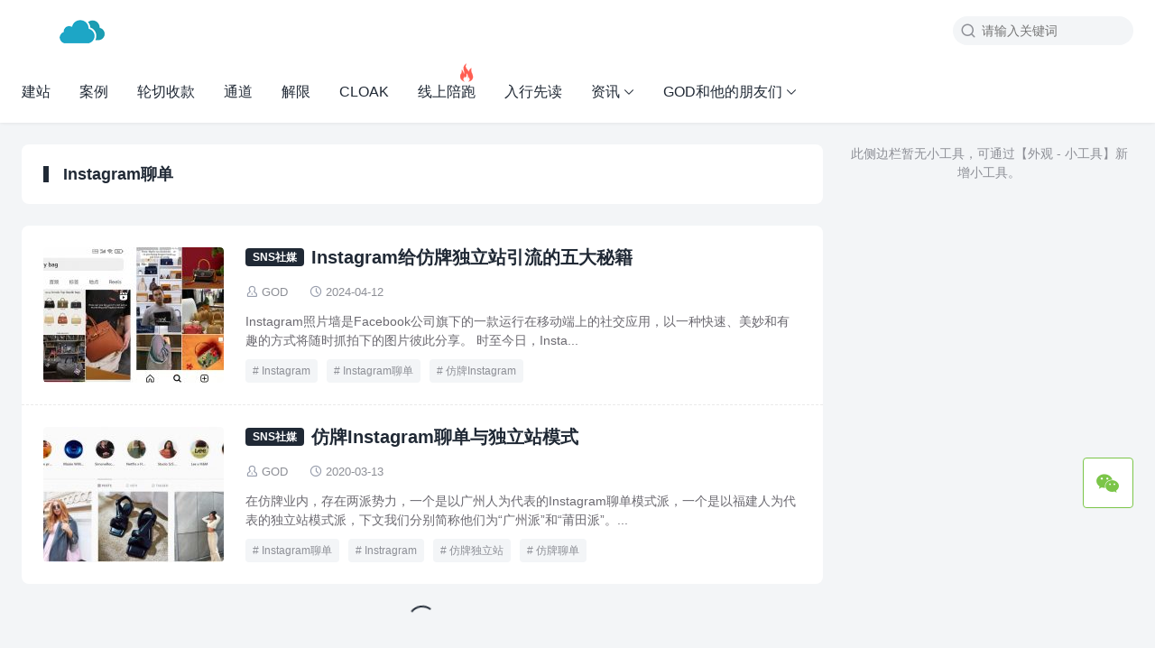

--- FILE ---
content_type: text/html; charset=UTF-8
request_url: https://www.waimaobangshou.com/tag/instagram%E8%81%8A%E5%8D%95
body_size: 9701
content:
<!DOCTYPE html>
<html>
<head>
<meta charset="UTF-8">
<meta http-equiv="X-UA-Compatible" content="IE=edge">
<meta http-equiv="cache-control" content="no-siteapp">
<meta name="viewport" content="width=device-width, initial-scale=1.0, user-scalable=0, minimum-scale=1.0, maximum-scale=1.0">
<title>Instagram聊单|最专业最对口的仿牌一体化解决方案-仿牌建站|仿牌收款|仿牌独立站|仿牌外贸|AB站跳转|贝宝轮询|斗篷cloak|轮询收款|仿牌收单|仿牌COD|仿牌Facebook|仿牌教学|仿牌培训|黑帽SEO</title>
<meta name="description" content=""><meta name="keywords" content="Instagram聊单"><meta name='robots' content='max-image-preview:large' />
<link rel='dns-prefetch' href='//www.waimaobangshou.com' />
<style id='wp-img-auto-sizes-contain-inline-css' type='text/css'>
img:is([sizes=auto i],[sizes^="auto," i]){contain-intrinsic-size:3000px 1500px}
/*# sourceURL=wp-img-auto-sizes-contain-inline-css */
</style>
<style id='wp-block-library-inline-css' type='text/css'>
:root{--wp-block-synced-color:#7a00df;--wp-block-synced-color--rgb:122,0,223;--wp-bound-block-color:var(--wp-block-synced-color);--wp-editor-canvas-background:#ddd;--wp-admin-theme-color:#007cba;--wp-admin-theme-color--rgb:0,124,186;--wp-admin-theme-color-darker-10:#006ba1;--wp-admin-theme-color-darker-10--rgb:0,107,160.5;--wp-admin-theme-color-darker-20:#005a87;--wp-admin-theme-color-darker-20--rgb:0,90,135;--wp-admin-border-width-focus:2px}@media (min-resolution:192dpi){:root{--wp-admin-border-width-focus:1.5px}}.wp-element-button{cursor:pointer}:root .has-very-light-gray-background-color{background-color:#eee}:root .has-very-dark-gray-background-color{background-color:#313131}:root .has-very-light-gray-color{color:#eee}:root .has-very-dark-gray-color{color:#313131}:root .has-vivid-green-cyan-to-vivid-cyan-blue-gradient-background{background:linear-gradient(135deg,#00d084,#0693e3)}:root .has-purple-crush-gradient-background{background:linear-gradient(135deg,#34e2e4,#4721fb 50%,#ab1dfe)}:root .has-hazy-dawn-gradient-background{background:linear-gradient(135deg,#faaca8,#dad0ec)}:root .has-subdued-olive-gradient-background{background:linear-gradient(135deg,#fafae1,#67a671)}:root .has-atomic-cream-gradient-background{background:linear-gradient(135deg,#fdd79a,#004a59)}:root .has-nightshade-gradient-background{background:linear-gradient(135deg,#330968,#31cdcf)}:root .has-midnight-gradient-background{background:linear-gradient(135deg,#020381,#2874fc)}:root{--wp--preset--font-size--normal:16px;--wp--preset--font-size--huge:42px}.has-regular-font-size{font-size:1em}.has-larger-font-size{font-size:2.625em}.has-normal-font-size{font-size:var(--wp--preset--font-size--normal)}.has-huge-font-size{font-size:var(--wp--preset--font-size--huge)}.has-text-align-center{text-align:center}.has-text-align-left{text-align:left}.has-text-align-right{text-align:right}.has-fit-text{white-space:nowrap!important}#end-resizable-editor-section{display:none}.aligncenter{clear:both}.items-justified-left{justify-content:flex-start}.items-justified-center{justify-content:center}.items-justified-right{justify-content:flex-end}.items-justified-space-between{justify-content:space-between}.screen-reader-text{border:0;clip-path:inset(50%);height:1px;margin:-1px;overflow:hidden;padding:0;position:absolute;width:1px;word-wrap:normal!important}.screen-reader-text:focus{background-color:#ddd;clip-path:none;color:#444;display:block;font-size:1em;height:auto;left:5px;line-height:normal;padding:15px 23px 14px;text-decoration:none;top:5px;width:auto;z-index:100000}html :where(.has-border-color){border-style:solid}html :where([style*=border-top-color]){border-top-style:solid}html :where([style*=border-right-color]){border-right-style:solid}html :where([style*=border-bottom-color]){border-bottom-style:solid}html :where([style*=border-left-color]){border-left-style:solid}html :where([style*=border-width]){border-style:solid}html :where([style*=border-top-width]){border-top-style:solid}html :where([style*=border-right-width]){border-right-style:solid}html :where([style*=border-bottom-width]){border-bottom-style:solid}html :where([style*=border-left-width]){border-left-style:solid}html :where(img[class*=wp-image-]){height:auto;max-width:100%}:where(figure){margin:0 0 1em}html :where(.is-position-sticky){--wp-admin--admin-bar--position-offset:var(--wp-admin--admin-bar--height,0px)}@media screen and (max-width:600px){html :where(.is-position-sticky){--wp-admin--admin-bar--position-offset:0px}}

/*# sourceURL=wp-block-library-inline-css */
</style><style id='wp-block-paragraph-inline-css' type='text/css'>
.is-small-text{font-size:.875em}.is-regular-text{font-size:1em}.is-large-text{font-size:2.25em}.is-larger-text{font-size:3em}.has-drop-cap:not(:focus):first-letter{float:left;font-size:8.4em;font-style:normal;font-weight:100;line-height:.68;margin:.05em .1em 0 0;text-transform:uppercase}body.rtl .has-drop-cap:not(:focus):first-letter{float:none;margin-left:.1em}p.has-drop-cap.has-background{overflow:hidden}:root :where(p.has-background){padding:1.25em 2.375em}:where(p.has-text-color:not(.has-link-color)) a{color:inherit}p.has-text-align-left[style*="writing-mode:vertical-lr"],p.has-text-align-right[style*="writing-mode:vertical-rl"]{rotate:180deg}
/*# sourceURL=https://www.waimaobangshou.com/wp-includes/blocks/paragraph/style.min.css */
</style>
<style id='global-styles-inline-css' type='text/css'>
:root{--wp--preset--aspect-ratio--square: 1;--wp--preset--aspect-ratio--4-3: 4/3;--wp--preset--aspect-ratio--3-4: 3/4;--wp--preset--aspect-ratio--3-2: 3/2;--wp--preset--aspect-ratio--2-3: 2/3;--wp--preset--aspect-ratio--16-9: 16/9;--wp--preset--aspect-ratio--9-16: 9/16;--wp--preset--color--black: #000000;--wp--preset--color--cyan-bluish-gray: #abb8c3;--wp--preset--color--white: #ffffff;--wp--preset--color--pale-pink: #f78da7;--wp--preset--color--vivid-red: #cf2e2e;--wp--preset--color--luminous-vivid-orange: #ff6900;--wp--preset--color--luminous-vivid-amber: #fcb900;--wp--preset--color--light-green-cyan: #7bdcb5;--wp--preset--color--vivid-green-cyan: #00d084;--wp--preset--color--pale-cyan-blue: #8ed1fc;--wp--preset--color--vivid-cyan-blue: #0693e3;--wp--preset--color--vivid-purple: #9b51e0;--wp--preset--gradient--vivid-cyan-blue-to-vivid-purple: linear-gradient(135deg,rgb(6,147,227) 0%,rgb(155,81,224) 100%);--wp--preset--gradient--light-green-cyan-to-vivid-green-cyan: linear-gradient(135deg,rgb(122,220,180) 0%,rgb(0,208,130) 100%);--wp--preset--gradient--luminous-vivid-amber-to-luminous-vivid-orange: linear-gradient(135deg,rgb(252,185,0) 0%,rgb(255,105,0) 100%);--wp--preset--gradient--luminous-vivid-orange-to-vivid-red: linear-gradient(135deg,rgb(255,105,0) 0%,rgb(207,46,46) 100%);--wp--preset--gradient--very-light-gray-to-cyan-bluish-gray: linear-gradient(135deg,rgb(238,238,238) 0%,rgb(169,184,195) 100%);--wp--preset--gradient--cool-to-warm-spectrum: linear-gradient(135deg,rgb(74,234,220) 0%,rgb(151,120,209) 20%,rgb(207,42,186) 40%,rgb(238,44,130) 60%,rgb(251,105,98) 80%,rgb(254,248,76) 100%);--wp--preset--gradient--blush-light-purple: linear-gradient(135deg,rgb(255,206,236) 0%,rgb(152,150,240) 100%);--wp--preset--gradient--blush-bordeaux: linear-gradient(135deg,rgb(254,205,165) 0%,rgb(254,45,45) 50%,rgb(107,0,62) 100%);--wp--preset--gradient--luminous-dusk: linear-gradient(135deg,rgb(255,203,112) 0%,rgb(199,81,192) 50%,rgb(65,88,208) 100%);--wp--preset--gradient--pale-ocean: linear-gradient(135deg,rgb(255,245,203) 0%,rgb(182,227,212) 50%,rgb(51,167,181) 100%);--wp--preset--gradient--electric-grass: linear-gradient(135deg,rgb(202,248,128) 0%,rgb(113,206,126) 100%);--wp--preset--gradient--midnight: linear-gradient(135deg,rgb(2,3,129) 0%,rgb(40,116,252) 100%);--wp--preset--font-size--small: 13px;--wp--preset--font-size--medium: 20px;--wp--preset--font-size--large: 36px;--wp--preset--font-size--x-large: 42px;--wp--preset--spacing--20: 0.44rem;--wp--preset--spacing--30: 0.67rem;--wp--preset--spacing--40: 1rem;--wp--preset--spacing--50: 1.5rem;--wp--preset--spacing--60: 2.25rem;--wp--preset--spacing--70: 3.38rem;--wp--preset--spacing--80: 5.06rem;--wp--preset--shadow--natural: 6px 6px 9px rgba(0, 0, 0, 0.2);--wp--preset--shadow--deep: 12px 12px 50px rgba(0, 0, 0, 0.4);--wp--preset--shadow--sharp: 6px 6px 0px rgba(0, 0, 0, 0.2);--wp--preset--shadow--outlined: 6px 6px 0px -3px rgb(255, 255, 255), 6px 6px rgb(0, 0, 0);--wp--preset--shadow--crisp: 6px 6px 0px rgb(0, 0, 0);}:where(.is-layout-flex){gap: 0.5em;}:where(.is-layout-grid){gap: 0.5em;}body .is-layout-flex{display: flex;}.is-layout-flex{flex-wrap: wrap;align-items: center;}.is-layout-flex > :is(*, div){margin: 0;}body .is-layout-grid{display: grid;}.is-layout-grid > :is(*, div){margin: 0;}:where(.wp-block-columns.is-layout-flex){gap: 2em;}:where(.wp-block-columns.is-layout-grid){gap: 2em;}:where(.wp-block-post-template.is-layout-flex){gap: 1.25em;}:where(.wp-block-post-template.is-layout-grid){gap: 1.25em;}.has-black-color{color: var(--wp--preset--color--black) !important;}.has-cyan-bluish-gray-color{color: var(--wp--preset--color--cyan-bluish-gray) !important;}.has-white-color{color: var(--wp--preset--color--white) !important;}.has-pale-pink-color{color: var(--wp--preset--color--pale-pink) !important;}.has-vivid-red-color{color: var(--wp--preset--color--vivid-red) !important;}.has-luminous-vivid-orange-color{color: var(--wp--preset--color--luminous-vivid-orange) !important;}.has-luminous-vivid-amber-color{color: var(--wp--preset--color--luminous-vivid-amber) !important;}.has-light-green-cyan-color{color: var(--wp--preset--color--light-green-cyan) !important;}.has-vivid-green-cyan-color{color: var(--wp--preset--color--vivid-green-cyan) !important;}.has-pale-cyan-blue-color{color: var(--wp--preset--color--pale-cyan-blue) !important;}.has-vivid-cyan-blue-color{color: var(--wp--preset--color--vivid-cyan-blue) !important;}.has-vivid-purple-color{color: var(--wp--preset--color--vivid-purple) !important;}.has-black-background-color{background-color: var(--wp--preset--color--black) !important;}.has-cyan-bluish-gray-background-color{background-color: var(--wp--preset--color--cyan-bluish-gray) !important;}.has-white-background-color{background-color: var(--wp--preset--color--white) !important;}.has-pale-pink-background-color{background-color: var(--wp--preset--color--pale-pink) !important;}.has-vivid-red-background-color{background-color: var(--wp--preset--color--vivid-red) !important;}.has-luminous-vivid-orange-background-color{background-color: var(--wp--preset--color--luminous-vivid-orange) !important;}.has-luminous-vivid-amber-background-color{background-color: var(--wp--preset--color--luminous-vivid-amber) !important;}.has-light-green-cyan-background-color{background-color: var(--wp--preset--color--light-green-cyan) !important;}.has-vivid-green-cyan-background-color{background-color: var(--wp--preset--color--vivid-green-cyan) !important;}.has-pale-cyan-blue-background-color{background-color: var(--wp--preset--color--pale-cyan-blue) !important;}.has-vivid-cyan-blue-background-color{background-color: var(--wp--preset--color--vivid-cyan-blue) !important;}.has-vivid-purple-background-color{background-color: var(--wp--preset--color--vivid-purple) !important;}.has-black-border-color{border-color: var(--wp--preset--color--black) !important;}.has-cyan-bluish-gray-border-color{border-color: var(--wp--preset--color--cyan-bluish-gray) !important;}.has-white-border-color{border-color: var(--wp--preset--color--white) !important;}.has-pale-pink-border-color{border-color: var(--wp--preset--color--pale-pink) !important;}.has-vivid-red-border-color{border-color: var(--wp--preset--color--vivid-red) !important;}.has-luminous-vivid-orange-border-color{border-color: var(--wp--preset--color--luminous-vivid-orange) !important;}.has-luminous-vivid-amber-border-color{border-color: var(--wp--preset--color--luminous-vivid-amber) !important;}.has-light-green-cyan-border-color{border-color: var(--wp--preset--color--light-green-cyan) !important;}.has-vivid-green-cyan-border-color{border-color: var(--wp--preset--color--vivid-green-cyan) !important;}.has-pale-cyan-blue-border-color{border-color: var(--wp--preset--color--pale-cyan-blue) !important;}.has-vivid-cyan-blue-border-color{border-color: var(--wp--preset--color--vivid-cyan-blue) !important;}.has-vivid-purple-border-color{border-color: var(--wp--preset--color--vivid-purple) !important;}.has-vivid-cyan-blue-to-vivid-purple-gradient-background{background: var(--wp--preset--gradient--vivid-cyan-blue-to-vivid-purple) !important;}.has-light-green-cyan-to-vivid-green-cyan-gradient-background{background: var(--wp--preset--gradient--light-green-cyan-to-vivid-green-cyan) !important;}.has-luminous-vivid-amber-to-luminous-vivid-orange-gradient-background{background: var(--wp--preset--gradient--luminous-vivid-amber-to-luminous-vivid-orange) !important;}.has-luminous-vivid-orange-to-vivid-red-gradient-background{background: var(--wp--preset--gradient--luminous-vivid-orange-to-vivid-red) !important;}.has-very-light-gray-to-cyan-bluish-gray-gradient-background{background: var(--wp--preset--gradient--very-light-gray-to-cyan-bluish-gray) !important;}.has-cool-to-warm-spectrum-gradient-background{background: var(--wp--preset--gradient--cool-to-warm-spectrum) !important;}.has-blush-light-purple-gradient-background{background: var(--wp--preset--gradient--blush-light-purple) !important;}.has-blush-bordeaux-gradient-background{background: var(--wp--preset--gradient--blush-bordeaux) !important;}.has-luminous-dusk-gradient-background{background: var(--wp--preset--gradient--luminous-dusk) !important;}.has-pale-ocean-gradient-background{background: var(--wp--preset--gradient--pale-ocean) !important;}.has-electric-grass-gradient-background{background: var(--wp--preset--gradient--electric-grass) !important;}.has-midnight-gradient-background{background: var(--wp--preset--gradient--midnight) !important;}.has-small-font-size{font-size: var(--wp--preset--font-size--small) !important;}.has-medium-font-size{font-size: var(--wp--preset--font-size--medium) !important;}.has-large-font-size{font-size: var(--wp--preset--font-size--large) !important;}.has-x-large-font-size{font-size: var(--wp--preset--font-size--x-large) !important;}
/*# sourceURL=global-styles-inline-css */
</style>

<style id='classic-theme-styles-inline-css' type='text/css'>
/*! This file is auto-generated */
.wp-block-button__link{color:#fff;background-color:#32373c;border-radius:9999px;box-shadow:none;text-decoration:none;padding:calc(.667em + 2px) calc(1.333em + 2px);font-size:1.125em}.wp-block-file__button{background:#32373c;color:#fff;text-decoration:none}
/*# sourceURL=/wp-includes/css/classic-themes.min.css */
</style>
<link rel='stylesheet' id='yia-style-css' href='https://www.waimaobangshou.com/wp-content/themes/yia/style.css?ver=3.3' type='text/css' media='' />
<style id='yia-style-inline-css' type='text/css'>
:root {--primary-color: #202935;--ft-bgc: #f0f0f0;--ft-hv-color: #ffffff;}
@font-face {
  font-family: 'iconfont';  /* Project id 4329616 */
  src: url('//at.alicdn.com/t/c/font_4329616_mddgaxjfob.woff2?t=1761028511782') format('woff2'),
       url('//at.alicdn.com/t/c/font_4329616_mddgaxjfob.woff?t=1761028511782') format('woff'),
       url('//at.alicdn.com/t/c/font_4329616_mddgaxjfob.ttf?t=1761028511782') format('truetype');
}

.iconfont{
  font-family:"iconfont" !important;
  font-style:normal;
  -webkit-font-smoothing: antialiased;
  -webkit-text-stroke-width: 0.2px;
  -moz-osx-font-smoothing: grayscale;
}

.cs-badge{line-height: 1;font-size: 20px;font-weight: normal; } .cs-badge.-blue{color:#2db7f5}.cs-badge.-red{color:#ff5e52}.cs-badge.-green{color:#7fd75a}.cs-badge.-orange{color:#ff9900}.cs-badge.-main{color:var(--primary-color)} @media (min-width: 891px) { .cs-badge{ margin: 0 !important; position: absolute; top: 0; right: 0; transform: translateY(3px); } } @media (max-width: 890px) { .cs-badge { margin: 0 0 0 6px !important; } }
.container {max-width:1600px;}@media (max-width:1648px) {.container {margin: 0 24px;}}@media (max-width: 640px) {.container {margin: 0;}}
/*# sourceURL=yia-style-inline-css */
</style>
<link rel='stylesheet' id='1hf11dp3o-style-css' href='https://www.waimaobangshou.com/wp-content/themes/yia/dz-1hf11dp3o/dz.css?ver=3.3' type='text/css' media='all' />
<script type="text/javascript" src="https://www.waimaobangshou.com/wp-includes/js/jquery/jquery.min.js?ver=3.7.1" id="jquery-core-js"></script>
<script type="text/javascript" src="https://www.waimaobangshou.com/wp-includes/js/jquery/jquery-migrate.min.js?ver=3.4.1" id="jquery-migrate-js"></script>
<link rel="https://api.w.org/" href="https://www.waimaobangshou.com/wp-json/" /><link rel="alternate" title="JSON" type="application/json" href="https://www.waimaobangshou.com/wp-json/wp/v2/tags/182" /><!-- Analytics by WP Statistics - https://wp-statistics.com -->
<script>
// 禁止右键
document.oncontextmenu = function() {return false
};
// 禁止图片拖放
document.ondragstart = function() {return false
};
// 禁止选择文本
document.onselectstart = function() {if (event.srcElement.type != "text" && event.srcElement.type != "textarea" && event.srcElement.type != "password") return false;else return true;
};
if (window.sidebar) {document.onmousedown = function(e) {var obj = e.target;if (obj.tagName.toUpperCase() == "INPUT" || obj.tagName.toUpperCase() == "TEXTAREA" || obj.tagName.toUpperCase() == "PASSWORD") return true;else return false;}
};
// 禁止frame标签引用
if (parent.frames.length > 0) top.location.replace(document.location);
</script><link rel="icon" href="https://www.waimaobangshou.com/wp-content/uploads/2023/09/Logo-waimaobangshou-mb.png" sizes="32x32" />
<link rel="icon" href="https://www.waimaobangshou.com/wp-content/uploads/2023/09/Logo-waimaobangshou-mb.png" sizes="192x192" />
<link rel="apple-touch-icon" href="https://www.waimaobangshou.com/wp-content/uploads/2023/09/Logo-waimaobangshou-mb.png" />
<meta name="msapplication-TileImage" content="https://www.waimaobangshou.com/wp-content/uploads/2023/09/Logo-waimaobangshou-mb.png" />
</head>
<body class="archive tag tag-instagram tag-182 wp-theme-yia layout-right by-themebetter contact-bottom yia-radius -fixed">
        <header class="header">
        <div class="container">        <div class="logo"><a href="https://www.waimaobangshou.com"><img class="logo-img" src="https://www.waimaobangshou.com/wp-content/uploads/2023/11/Logo2-waimaobangshou-pc.png" alt="最专业最对口的仿牌一体化解决方案-仿牌建站|仿牌收款|仿牌独立站|仿牌外贸|AB站跳转|贝宝轮询|斗篷cloak|轮询收款|仿牌收单|仿牌COD|仿牌Facebook|仿牌教学|仿牌培训|黑帽SEO"/><span class="yia-hide">最专业最对口的仿牌一体化解决方案-仿牌建站|仿牌收款|仿牌独立站|仿牌外贸|AB站跳转|贝宝轮询|斗篷cloak|轮询收款|仿牌收单|仿牌COD|仿牌Facebook|仿牌教学|仿牌培训|黑帽SEO</span></a></div>                                <form method="get" action="https://www.waimaobangshou.com/" class="search-form">
    <i class="yiafa icon-search">&#xe8d8;</i>
    <input type="text" name="s" value="" placeholder="请输入关键词" class="search-input" required>
    <input type="submit" value="搜索" class="search-btn">
</form><i class="top-search yiafa icon-search" data-event="toggle_search">&#xe8d8;</i>        <i class="yiafa icon-menu" data-event="toggle_top_menu">&#xe8d6;</i><ul class="yia-top-menu"><li><a href="https://www.waimaobangshou.com/%E4%BB%BF%E7%89%8C%E5%BB%BA%E7%AB%99%E6%B5%81%E7%A8%8B%E4%B8%8E%E5%90%88%E4%BD%9C%E6%96%B9%E5%BC%8F.html">建站</a></li>
<li><a href="https://www.waimaobangshou.com/%e4%bb%bf%e7%89%8c%e5%bb%ba%e7%ab%99%e6%a1%88%e4%be%8b%e6%bc%94%e7%a4%ba.html">案例</a></li>
<li><a href="https://www.waimaobangshou.com/2025%e5%b9%b4%e4%bb%bf%e7%89%8c%e8%b7%a8%e5%a2%83%e7%94%b5%e5%95%86%e7%8b%ac%e7%ab%8b%e7%ab%99ab%e7%ab%99%e6%94%b6%e6%ac%be%e6%96%b9%e6%a1%88%ef%bc%88%e6%9c%80%e6%96%b0%ef%bc%89.html">轮切收款</a></li>
<li><a href="https://www.waimaobangshou.com/%e4%bb%bf%e7%89%8c%e6%94%b6%e6%ac%be%e7%ba%af%e7%bb%bf%e8%89%b2%e9%80%9a%e9%81%93.html">通道</a></li>
<li><a href="https://www.waimaobangshou.com/%e4%bb%bf%e7%89%8c%e6%94%b6%e6%ac%bepaypal%e8%a7%a3%e9%99%90.html">解限</a></li>
<li><a href="https://www.waimaobangshou.com/category/cloak%e6%96%97%e7%af%b7">CLOAK</a></li>
<li><a href="https://www.waimaobangshou.com/%e4%bb%bf%e7%89%8c%e6%8e%a8%e5%b9%bf%e6%95%99%e7%a8%8b%e4%b8%8e%e4%b8%80%e5%af%b9%e4%b8%80%e7%ba%bf%e4%b8%8a%e9%99%aa%e8%b7%91.html">线上陪跑<i class="iconfont cs-badge -red"></i></a></li>
<li><a href="https://www.waimaobangshou.com/category/%e4%bb%bf%e7%89%8c%e5%85%a5%e8%a1%8c%e5%bb%ba%e8%ae%ae">入行先读</a></li>
<li class="menu-item-has-children dzmenu-1hf11dp3o"><a href="https://www.waimaobangshou.com/category/%e4%bb%bf%e7%89%8c%e8%a1%8c%e4%b8%9a%e8%b5%84%e8%ae%af">资讯</a>
<ul class="sub-menu">
	<li><a href="https://www.waimaobangshou.com/category/%e4%bb%bf%e7%89%8c%e8%a1%8c%e4%b8%9a%e8%b5%84%e8%ae%af/cod"><i class="iconfont"></i>COD<span class="dzcount">4篇</span></a></li>
	<li><a href="https://www.waimaobangshou.com/category/%e4%bb%bf%e7%89%8c%e8%a1%8c%e4%b8%9a%e8%b5%84%e8%ae%af/facebook"><i class="iconfont"></i>Facebook<span class="dzcount">27篇</span></a></li>
	<li><a href="https://www.waimaobangshou.com/category/%e4%bb%bf%e7%89%8c%e8%a1%8c%e4%b8%9a%e8%b5%84%e8%ae%af/instagram"><i class="iconfont"></i>SNS社媒<span class="dzcount">14篇</span></a></li>
	<li><a href="https://www.waimaobangshou.com/category/%e4%bb%bf%e7%89%8c%e8%a1%8c%e4%b8%9a%e8%b5%84%e8%ae%af/seo"><i class="iconfont"></i>SEO<span class="dzcount">4篇</span></a></li>
	<li><a href="https://www.waimaobangshou.com/category/%e4%bb%bf%e7%89%8c%e8%a1%8c%e4%b8%9a%e8%b5%84%e8%ae%af/%e4%bb%bf%e7%89%8c%e6%94%b6%e6%ac%be%e7%9b%b8%e5%85%b3"><i class="iconfont"></i>收款相关<span class="dzcount">20篇</span></a></li>
	<li><a href="https://www.waimaobangshou.com/category/%e4%bb%bf%e7%89%8c%e8%a1%8c%e4%b8%9a%e8%b5%84%e8%ae%af/%e4%bb%bf%e7%89%8c%e7%89%a9%e6%b5%81"><i class="iconfont"></i>物流<span class="dzcount">6篇</span></a></li>
	<li><a href="https://www.waimaobangshou.com/category/%e4%bb%bf%e7%89%8c%e8%a1%8c%e4%b8%9a%e8%b5%84%e8%ae%af/%e4%bb%bf%e7%89%8c%e6%8a%80%e6%9c%af"><i class="iconfont"></i>技术交流<span class="dzcount">15篇</span></a></li>
	<li><a href="https://www.waimaobangshou.com/category/%e4%bb%bf%e7%89%8c%e8%a1%8c%e4%b8%9a%e8%b5%84%e8%ae%af/tools"><i class="iconfont"></i>工具<span class="dzcount">11篇</span></a></li>
	<li><a href="https://www.waimaobangshou.com/category/%e4%bb%bf%e7%89%8c%e8%a1%8c%e4%b8%9a%e8%b5%84%e8%ae%af/%e7%bd%91%e7%ba%a2kol"><i class="iconfont"></i>红人KOL<span class="dzcount">9篇</span></a></li>
	<li><a href="https://www.waimaobangshou.com/category/%e4%bb%bf%e7%89%8c%e8%a1%8c%e4%b8%9a%e8%b5%84%e8%ae%af/%e4%bb%bf%e7%89%8c%e7%9b%b8%e5%85%b3"><i class="iconfont"></i>其他<span class="dzcount">67篇</span></a></li>
</ul>
</li>
<li class="menu-item-has-children dzmenu-1hf11dp3o"><a href="https://www.waimaobangshou.com/category/god%e5%92%8c%e4%bb%96%e7%9a%84%e6%9c%8b%e5%8f%8b%e4%bb%ac">GOD和他的朋友们</a>
<ul class="sub-menu">
	<li><a href="https://www.waimaobangshou.com/category/god%e5%92%8c%e4%bb%96%e7%9a%84%e6%9c%8b%e5%8f%8b%e4%bb%ac/%e7%ab%99%e9%95%bf%e5%ae%b6%e5%9b%ad"><i class="iconfont"></i>站长家园<span class="dzcount">21篇</span></a></li>
	<li><a href="https://www.waimaobangshou.com/category/god%e5%92%8c%e4%bb%96%e7%9a%84%e6%9c%8b%e5%8f%8b%e4%bb%ac/%e6%9c%8b%e5%8f%8b%e4%bb%ac%e5%ae%b6%e5%9b%ad"><i class="iconfont"></i>朋友们家园<span class="dzcount">32篇</span></a></li>
	<li><a href="https://www.waimaobangshou.com/category/god%e5%92%8c%e4%bb%96%e7%9a%84%e6%9c%8b%e5%8f%8b%e4%bb%ac/%e4%bc%98%e7%a7%80%e5%ae%a2%e6%88%b7%e5%b1%95%e7%a4%ba"><i class="iconfont"></i>优秀客户（欢迎来稿）<span class="dzcount">13篇</span></a></li>
</ul>
</li>
</ul>        </div>    </header>
        <div class="container">
    <div class="yia-main with-sidebar ">
        <div class="yia-top-box">
            <h1 class="yia-card-title">Instagram聊单</h1>
                    </div>
        <ul class="post-list layout-default"><li class="post-item single-left"><a href="https://www.waimaobangshou.com/instagram%E7%BB%99%E4%BB%BF%E7%89%8C%E7%8B%AC%E7%AB%8B%E7%AB%99%E5%BC%95%E6%B5%81%E7%9A%84%E4%BA%94%E5%A4%A7%E7%A7%98%E7%B1%8D.html" class="post-thumbs"><div class="thumbs-item yia-rds4"><img class="yia-rds4" alt="Instagram给仿牌独立站引流的五大秘籍" src="https://www.waimaobangshou.com/wp-content/themes/yia/assets/img/default-thumb.png"  data-src="https://www.waimaobangshou.com/wp-content/uploads/2024/04/1-2-200x150.jpg" /></div></a><div class="post-main"><h2 class="title-line-auto"><a class="yia-cat-item" href="https://www.waimaobangshou.com/category/%e4%bb%bf%e7%89%8c%e8%a1%8c%e4%b8%9a%e8%b5%84%e8%ae%af/instagram">SNS社媒</a><a class="post-title" href="https://www.waimaobangshou.com/instagram%E7%BB%99%E4%BB%BF%E7%89%8C%E7%8B%AC%E7%AB%8B%E7%AB%99%E5%BC%95%E6%B5%81%E7%9A%84%E4%BA%94%E5%A4%A7%E7%A7%98%E7%B1%8D.html" title="Instagram给仿牌独立站引流的五大秘籍">Instagram给仿牌独立站引流的五大秘籍</a></h2><div class="post-info"><span class="meta-item  meta-m-hide"><i class="yiafa icon-author">&#xe8d1;</i><a class="yia-a-l" href="https://www.waimaobangshou.com/author/raymond">GOD</a></span><span class="meta-item "><i class="yiafa icon-time">&#xe8d7;</i>2024-04-12</span></div><p class="post-content">Instagram照片墙是Facebook公司旗下的一款运行在移动端上的社交应用，以一种快速、美妙和有趣的方式将随时抓拍下的图片彼此分享。 时至今日，Insta...</p><div class="post-tag"><a href="https://www.waimaobangshou.com/tag/instagram" rel="tag">Instagram</a><a href="https://www.waimaobangshou.com/tag/instagram%e8%81%8a%e5%8d%95" rel="tag">Instagram聊单</a><a href="https://www.waimaobangshou.com/tag/%e4%bb%bf%e7%89%8cinstagram" rel="tag">仿牌Instagram</a></div></div></li><li class="post-item single-left"><a href="https://www.waimaobangshou.com/%e4%bb%bf%e7%89%8cinstagram%e8%81%8a%e5%8d%95%e4%b8%8e%e7%8b%ac%e7%ab%8b%e7%ab%99%e6%a8%a1%e5%bc%8f.html" class="post-thumbs"><div class="thumbs-item yia-rds4"><img class="yia-rds4" alt="仿牌Instagram聊单与独立站模式" src="https://www.waimaobangshou.com/wp-content/themes/yia/assets/img/default-thumb.png"  data-src="https://www.waimaobangshou.com/wp-content/uploads/2020/03/广州派-200x150.jpg" /></div></a><div class="post-main"><h2 class="title-line-auto"><a class="yia-cat-item" href="https://www.waimaobangshou.com/category/%e4%bb%bf%e7%89%8c%e8%a1%8c%e4%b8%9a%e8%b5%84%e8%ae%af/instagram">SNS社媒</a><a class="post-title" href="https://www.waimaobangshou.com/%e4%bb%bf%e7%89%8cinstagram%e8%81%8a%e5%8d%95%e4%b8%8e%e7%8b%ac%e7%ab%8b%e7%ab%99%e6%a8%a1%e5%bc%8f.html" title="仿牌Instagram聊单与独立站模式">仿牌Instagram聊单与独立站模式</a></h2><div class="post-info"><span class="meta-item  meta-m-hide"><i class="yiafa icon-author">&#xe8d1;</i><a class="yia-a-l" href="https://www.waimaobangshou.com/author/raymond">GOD</a></span><span class="meta-item "><i class="yiafa icon-time">&#xe8d7;</i>2020-03-13</span></div><p class="post-content">在仿牌业内，存在两派势力，一个是以广州人为代表的Instagram聊单模式派，一个是以福建人为代表的独立站模式派，下文我们分别简称他们为“广州派”和“莆田派”。...</p><div class="post-tag"><a href="https://www.waimaobangshou.com/tag/instagram%e8%81%8a%e5%8d%95" rel="tag">Instagram聊单</a><a href="https://www.waimaobangshou.com/tag/instragram" rel="tag">Instragram</a><a href="https://www.waimaobangshou.com/tag/%e4%bb%bf%e7%89%8c%e7%8b%ac%e7%ab%8b%e7%ab%99" rel="tag">仿牌独立站</a><a href="https://www.waimaobangshou.com/tag/%e4%bb%bf%e7%89%8c%e8%81%8a%e5%8d%95" rel="tag">仿牌聊单</a></div></div></li></ul><div class="yia-auto-paginate -auto" data-href="" data-event="" data-current="1" data-max="2"><span class="yia-load-more">点击加载更多</span><span class="yia-no-more">没有更多了</span><span class="yia-spin"></span></div>    </div>
    <div class="sidebar" data-roll="1 2">
    <p class="no-widget">此侧边栏暂无小工具，可通过【外观 - 小工具】新增小工具。</p></div></div>
<div class="site-tools">
    <div class="tools-icon" data-event="toggle_contact_info"><i class="yiafa icon-wechat">&#xe8d5;</i><div class="contact-info"><div class="contact-item yia-rds4"><p class="contact-desc">联系站长</p><img alt="contact" class="contact-img" src="https://www.waimaobangshou.com/wp-content/uploads/2026/01/头像-1-4.jpg"></div></div></div>            <div class="tools-icon scroll-top" data-event="scroll_top">
            <i class="yiafa icon-scroll-top">&#xe622;</i>
        </div>
    </div>
<div class="footer">
<div class="container"><div class="copyright">
    Copyright ©2009 - 2023 | 外贸帮手 -  100%原创仿牌行业第一资讯平台        </div>
</div></div>
<script>
window.yiaCtx={"adminUri":"https:\/\/www.waimaobangshou.com\/wp-admin\/","themeUri":"https:\/\/www.waimaobangshou.com\/wp-content\/themes\/yia","ajaxUri":"https:\/\/www.waimaobangshou.com\/wp-admin\/admin-ajax.php","appID":"","default_thumb":"https:\/\/www.waimaobangshou.com\/wp-content\/themes\/yia\/assets\/img\/default-thumb.png","default_avatar":"https:\/\/www.waimaobangshou.com\/wp-content\/themes\/yia\/assets\/img\/default-avatar.png","article_swiper":true,"users_can_register":false,"share_img":"","h_fixed":1,"sidebar_fix_on":"","comment_tf":"","event":[],"jsCdn":"https:\/\/www.waimaobangshou.com\/wp-content\/themes\/yia"}</script>
<script type="speculationrules">
{"prefetch":[{"source":"document","where":{"and":[{"href_matches":"/*"},{"not":{"href_matches":["/wp-*.php","/wp-admin/*","/wp-content/uploads/*","/wp-content/*","/wp-content/plugins/*","/wp-content/themes/yia/*","/*\\?(.+)"]}},{"not":{"selector_matches":"a[rel~=\"nofollow\"]"}},{"not":{"selector_matches":".no-prefetch, .no-prefetch a"}}]},"eagerness":"conservative"}]}
</script>
<center>
<span>
<center><b><FONT COLOR="#008B00">本站已稳定运行：</FONT></b> 
<span id="span_dt_dt"></span> 
<SCRIPT language=javascript> 
<!-- 
//document.write(""); 
function show_date_time(){ 
window.setTimeout("show_date_time()", 1000); 
BirthDay=new Date("08-10-2018 00:00:00");//建站日期 
today=new Date(); 
timeold=(today.getTime()-BirthDay.getTime()); 
sectimeold=timeold/1000 
secondsold=Math.floor(sectimeold); 
msPerDay=24*60*60*1000 
e_daysold=timeold/msPerDay 
daysold=Math.floor(e_daysold); 
e_hrsold=(daysold-e_daysold)*-24; 
hrsold=Math.floor(e_hrsold); 
e_minsold=(hrsold-e_hrsold)*-60; 
minsold=Math.floor((hrsold-e_hrsold)*-60); 
seconds=Math.floor((minsold-e_minsold)*-60); 
span_dt_dt.innerHTML= "【" +  daysold+"】天"+  "【" +  hrsold+"】小时"+ "【" +  minsold+"】分"+ "【" +  seconds+"】秒" ; 
} 
show_date_time(); 
//--> 
</SCRIPT>
</center>
</span><!-- Google tag (gtag.js) -->
<script async src="https://www.googletagmanager.com/gtag/js?id=G-9YV6ZCTYH3"></script>
<script>
  window.dataLayer = window.dataLayer || [];
  function gtag(){dataLayer.push(arguments);}
  gtag('js', new Date());

  gtag('config', 'G-9YV6ZCTYH3');
</script>
<script type="text/javascript">document.write(unescape("%3Cspan id='cnzz_stat_icon_1279594959'%3E%3C/span%3E%3Cscript src='https://s9.cnzz.com/z.js%3Fid%3D1279594959%26show%3Dpic' type='text/javascript'%3E%3C/script%3E"));</script><script type="text/javascript" id="main-js-extra">
/* <![CDATA[ */
var tboslang = {"1001":"\u63d0\u4ea4\u4e2d","1002":"\u63d0\u4ea4","1003":"\u5f85\u5ba1\u6838","1004":"\u56de\u590d","1005":"\u9000\u51fa\u6210\u529f","1006":"\u767b\u5f55","1007":"\u6ce8\u518c","1008":"\u767b\u5f55\u6210\u529f","1009":"\u5fae\u4fe1\u626b\u4e00\u626b\u5206\u4eab","1010":"\u5f53\u524d\u6587\u7ae0\u5df2\u5220\u9664\u6216\u672a\u53d1\u5e03\uff01","1011":"\u6587\u7ae0\u8bc4\u8bba\u5df2\u5173\u95ed\uff01","1012":"\u8bc4\u8bba\u4e0d\u80fd\u4e3a\u7a7a","1013":"\u8bf7\u586b\u5199\u6635\u79f0","1014":"\u8bf7\u586b\u5199\u6709\u6548\u7684\u90ae\u7bb1\u5730\u5740","1015":"url\u4e0d\u80fd\u4e3a\u7a7a","1016":"\u8bf7\u5728\u3010\u5916\u89c2 - \u4e3b\u9898\u8bbe\u7f6e - \u5206\u4eab\u3011\u4e2d\u8bbe\u7f6eappID\u548cappsecret","1017":"\u5206\u949f\u524d","1018":"\u79d2\u524d","1019":"\u521a\u521a","1020":"\u8bf7\u8f93\u5165\u6b63\u786e\u7684\u9a8c\u8bc1\u7801","1021":"\u6295\u7a3f\u672a\u5f00\u542f","1022":"\u4e24\u6b21\u6295\u7a3f\u65f6\u95f4\u95f4\u9694\u592a\u77ed\uff0c\u8bf7\u7a0d\u5019\u518d\u6765","1023":"\u6807\u9898\u4e0d\u80fd\u4e3a\u7a7a\uff0c\u4e14\u5c0f\u4e8e50\u4e2a\u5b57\u7b26","1024":"\u5185\u5bb9\u4e0d\u80fd\u4e3a\u7a7a\uff0c\u4e14\u4ecb\u4e8e10-10000\u5b57\u4e4b\u95f4","1025":"\u9009\u62e9\u7684\u5206\u7c7b\u4e0d\u5b58\u5728","1026":"\u6807\u9898\u91cd\u590d","1027":"\u6295\u7a3f\u5931\u8d25\uff0c\u8bf7\u7a0d\u540e\u518d\u8bd5","1028":"\u6295\u7a3f\u6210\u529f\uff0c\u7b49\u5f85\u5ba1\u6838\u4e2d","1029":"\u6570\u636e\u5f02\u5e38\uff0c\u8bf7\u7a0d\u540e\u518d\u8bd5","1030":"\u590d\u5236\u6210\u529f"};
//# sourceURL=main-js-extra
/* ]]> */
</script>
<script type="text/javascript" src="https://www.waimaobangshou.com/wp-content/themes/yia/assets/js/main.js?ver=3.3" id="main-js"></script>
<script type="text/javascript" id="wp-statistics-tracker-js-extra">
/* <![CDATA[ */
var WP_Statistics_Tracker_Object = {"requestUrl":"https://www.waimaobangshou.com/wp-json/wp-statistics/v2","ajaxUrl":"https://www.waimaobangshou.com/wp-admin/admin-ajax.php","hitParams":{"wp_statistics_hit":1,"source_type":"post_tag","source_id":182,"search_query":"","signature":"80b933d4661c7051c007567660a11be9","endpoint":"hit"},"onlineParams":{"wp_statistics_hit":1,"source_type":"post_tag","source_id":182,"search_query":"","signature":"80b933d4661c7051c007567660a11be9","endpoint":"online"},"option":{"userOnline":"1","dntEnabled":"","bypassAdBlockers":"","consentIntegration":{"name":null,"status":[]},"isPreview":false,"trackAnonymously":false,"isWpConsentApiActive":false,"consentLevel":"disabled"},"jsCheckTime":"60000","isLegacyEventLoaded":"","customEventAjaxUrl":"https://www.waimaobangshou.com/wp-admin/admin-ajax.php?action=wp_statistics_custom_event&nonce=e932768b61"};
//# sourceURL=wp-statistics-tracker-js-extra
/* ]]> */
</script>
<script type="text/javascript" src="https://www.waimaobangshou.com/wp-content/plugins/wp-statistics/assets/js/tracker.js?ver=14.15.3" id="wp-statistics-tracker-js"></script>
<script defer src="https://static.cloudflareinsights.com/beacon.min.js/vcd15cbe7772f49c399c6a5babf22c1241717689176015" integrity="sha512-ZpsOmlRQV6y907TI0dKBHq9Md29nnaEIPlkf84rnaERnq6zvWvPUqr2ft8M1aS28oN72PdrCzSjY4U6VaAw1EQ==" data-cf-beacon='{"version":"2024.11.0","token":"d8f1337c6b3443e28b1ac1bca669a720","r":1,"server_timing":{"name":{"cfCacheStatus":true,"cfEdge":true,"cfExtPri":true,"cfL4":true,"cfOrigin":true,"cfSpeedBrain":true},"location_startswith":null}}' crossorigin="anonymous"></script>
</body>
</html>

--- FILE ---
content_type: text/css
request_url: https://www.waimaobangshou.com/wp-content/themes/yia/dz-1hf11dp3o/dz.css?ver=3.3
body_size: 431
content:
header.header .container{position:relative}.yia-top-menu .dzmenu-1hf11dp3o.current-menu-item.menu-item-has-children>a:after,.yia-top-menu .dzmenu-1hf11dp3o.current-menu-parent.menu-item-has-children>a:after,.yia-top-menu .dzmenu-1hf11dp3o.current-post-ancestor.menu-item-has-children>a:after,.yia-top-menu .dzmenu-1hf11dp3o.current-post-parent.menu-item-has-children>a:after,.yia-top-menu .dzmenu-1hf11dp3o.current_page_item.menu-item-has-children>a:after,.yia-top-menu .dzmenu-1hf11dp3o.current-category-ancestor.menu-item-has-children>a:after,.yia-top-menu .dzmenu-1hf11dp3o.current-menu-ancestor.menu-item-has-children>a:after{color:var(--primary-color);font-weight:lighter}.dzmenu-1hf11dp3o .sub-menu{display:none}.dzmenu-1hf11dp3o .sub-menu>li::after{display:none !important}@media(min-width: 1120px){.dzmenu-1hf11dp3o>.sub-menu{max-width:calc(100% - 320px - 24px)}}@media(min-width: 891px){.dzmenu-1hf11dp3o{position:unset !important}.dzmenu-1hf11dp3o::after{display:none}.dzmenu-1hf11dp3o.menu-item-has-children>a{position:relative}.dzmenu-1hf11dp3o.menu-item-has-children>a::after{position:absolute;font-family:"yiafa" !important;content:"";top:0;right:-16px;font-size:12px;color:#202935;transform:rotate(-90deg);transition:all .25s}.dzmenu-1hf11dp3o.menu-item-has-children:hover>a::after{transform:rotate(90deg);color:var(--primary-color)}.dzmenu-1hf11dp3o:hover>.sub-menu{visibility:visible;top:100% !important;left:0 !important;transform:translateX(0) !important}.dzmenu-1hf11dp3o .sub-menu{display:none}.dzmenu-1hf11dp3o .sub-menu>li::after{display:none !important}.dzmenu-1hf11dp3o>.sub-menu{position:absolute;display:flex;left:0;right:0;top:calc(100% - 8px) !important;width:100%;padding:30px 10px 10px 30px;transform:translateX(0);flex-wrap:wrap}.dzmenu-1hf11dp3o>.sub-menu li{flex:0 0 calc(20% - 20px);margin-right:20px;margin-bottom:20px;border-radius:4px;overflow:hidden}.dzmenu-1hf11dp3o>.sub-menu a{position:relative;text-align:center;padding:20px !important;min-height:100%}.dzmenu-1hf11dp3o>.sub-menu a::before{position:absolute;content:"";top:0;left:0;bottom:0;right:0;background:var(--primary-color);opacity:.09;z-index:-1;transition:backgeound .2s}.dzmenu-1hf11dp3o>.sub-menu a:hover{color:#fff}.dzmenu-1hf11dp3o>.sub-menu a:hover .dzcount{color:#fff}.dzmenu-1hf11dp3o>.sub-menu a:hover::before{opacity:1}.dzmenu-1hf11dp3o>.sub-menu .dzcount{display:block;text-align:center;color:#8d8f96;line-height:1;margin-top:10px;font-size:13px;transition:color .3s}.dzmenu-1hf11dp3o>.sub-menu i{display:block;width:40px;height:40px;line-height:40px;font-weight:normal;margin:0 auto 14px auto;text-align:center;background:#fff;font-size:30px;color:var(--primary-color);border-radius:50%}}@media(max-width: 890px){.dzmenu-1hf11dp3o i{margin-right:4px;font-weight:normal}.dzmenu-1hf11dp3o .dzcount{display:none}.dzmenu-1hf11dp3o .sub-menu{display:block}}